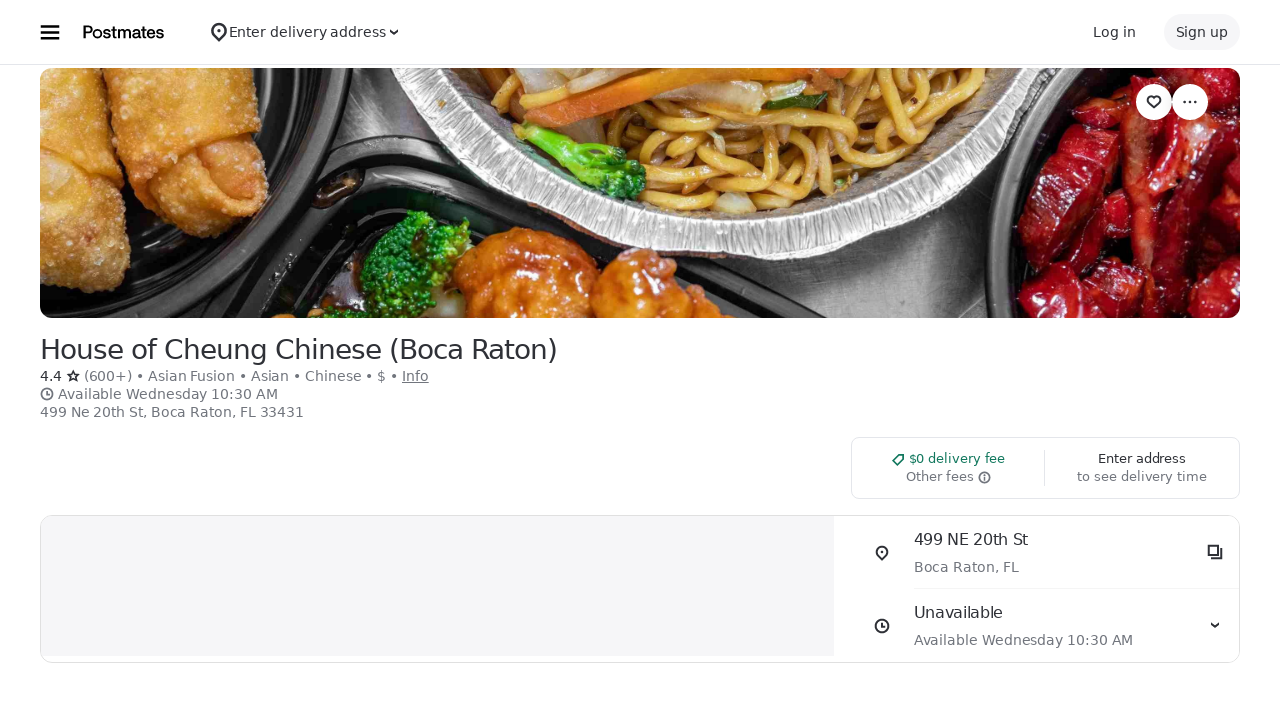

--- FILE ---
content_type: text/html; charset=utf-8
request_url: https://www.google.com/recaptcha/api2/anchor?ar=1&k=6LcP8akUAAAAAMkn2Bo434JdPoTEQpSk2lHODhi0&co=aHR0cHM6Ly9wb3N0bWF0ZXMuY29tOjQ0Mw..&hl=en&v=9TiwnJFHeuIw_s0wSd3fiKfN&size=invisible&anchor-ms=20000&execute-ms=30000&cb=n33itct7ebzq
body_size: 47898
content:
<!DOCTYPE HTML><html dir="ltr" lang="en"><head><meta http-equiv="Content-Type" content="text/html; charset=UTF-8">
<meta http-equiv="X-UA-Compatible" content="IE=edge">
<title>reCAPTCHA</title>
<style type="text/css">
/* cyrillic-ext */
@font-face {
  font-family: 'Roboto';
  font-style: normal;
  font-weight: 400;
  font-stretch: 100%;
  src: url(//fonts.gstatic.com/s/roboto/v48/KFO7CnqEu92Fr1ME7kSn66aGLdTylUAMa3GUBHMdazTgWw.woff2) format('woff2');
  unicode-range: U+0460-052F, U+1C80-1C8A, U+20B4, U+2DE0-2DFF, U+A640-A69F, U+FE2E-FE2F;
}
/* cyrillic */
@font-face {
  font-family: 'Roboto';
  font-style: normal;
  font-weight: 400;
  font-stretch: 100%;
  src: url(//fonts.gstatic.com/s/roboto/v48/KFO7CnqEu92Fr1ME7kSn66aGLdTylUAMa3iUBHMdazTgWw.woff2) format('woff2');
  unicode-range: U+0301, U+0400-045F, U+0490-0491, U+04B0-04B1, U+2116;
}
/* greek-ext */
@font-face {
  font-family: 'Roboto';
  font-style: normal;
  font-weight: 400;
  font-stretch: 100%;
  src: url(//fonts.gstatic.com/s/roboto/v48/KFO7CnqEu92Fr1ME7kSn66aGLdTylUAMa3CUBHMdazTgWw.woff2) format('woff2');
  unicode-range: U+1F00-1FFF;
}
/* greek */
@font-face {
  font-family: 'Roboto';
  font-style: normal;
  font-weight: 400;
  font-stretch: 100%;
  src: url(//fonts.gstatic.com/s/roboto/v48/KFO7CnqEu92Fr1ME7kSn66aGLdTylUAMa3-UBHMdazTgWw.woff2) format('woff2');
  unicode-range: U+0370-0377, U+037A-037F, U+0384-038A, U+038C, U+038E-03A1, U+03A3-03FF;
}
/* math */
@font-face {
  font-family: 'Roboto';
  font-style: normal;
  font-weight: 400;
  font-stretch: 100%;
  src: url(//fonts.gstatic.com/s/roboto/v48/KFO7CnqEu92Fr1ME7kSn66aGLdTylUAMawCUBHMdazTgWw.woff2) format('woff2');
  unicode-range: U+0302-0303, U+0305, U+0307-0308, U+0310, U+0312, U+0315, U+031A, U+0326-0327, U+032C, U+032F-0330, U+0332-0333, U+0338, U+033A, U+0346, U+034D, U+0391-03A1, U+03A3-03A9, U+03B1-03C9, U+03D1, U+03D5-03D6, U+03F0-03F1, U+03F4-03F5, U+2016-2017, U+2034-2038, U+203C, U+2040, U+2043, U+2047, U+2050, U+2057, U+205F, U+2070-2071, U+2074-208E, U+2090-209C, U+20D0-20DC, U+20E1, U+20E5-20EF, U+2100-2112, U+2114-2115, U+2117-2121, U+2123-214F, U+2190, U+2192, U+2194-21AE, U+21B0-21E5, U+21F1-21F2, U+21F4-2211, U+2213-2214, U+2216-22FF, U+2308-230B, U+2310, U+2319, U+231C-2321, U+2336-237A, U+237C, U+2395, U+239B-23B7, U+23D0, U+23DC-23E1, U+2474-2475, U+25AF, U+25B3, U+25B7, U+25BD, U+25C1, U+25CA, U+25CC, U+25FB, U+266D-266F, U+27C0-27FF, U+2900-2AFF, U+2B0E-2B11, U+2B30-2B4C, U+2BFE, U+3030, U+FF5B, U+FF5D, U+1D400-1D7FF, U+1EE00-1EEFF;
}
/* symbols */
@font-face {
  font-family: 'Roboto';
  font-style: normal;
  font-weight: 400;
  font-stretch: 100%;
  src: url(//fonts.gstatic.com/s/roboto/v48/KFO7CnqEu92Fr1ME7kSn66aGLdTylUAMaxKUBHMdazTgWw.woff2) format('woff2');
  unicode-range: U+0001-000C, U+000E-001F, U+007F-009F, U+20DD-20E0, U+20E2-20E4, U+2150-218F, U+2190, U+2192, U+2194-2199, U+21AF, U+21E6-21F0, U+21F3, U+2218-2219, U+2299, U+22C4-22C6, U+2300-243F, U+2440-244A, U+2460-24FF, U+25A0-27BF, U+2800-28FF, U+2921-2922, U+2981, U+29BF, U+29EB, U+2B00-2BFF, U+4DC0-4DFF, U+FFF9-FFFB, U+10140-1018E, U+10190-1019C, U+101A0, U+101D0-101FD, U+102E0-102FB, U+10E60-10E7E, U+1D2C0-1D2D3, U+1D2E0-1D37F, U+1F000-1F0FF, U+1F100-1F1AD, U+1F1E6-1F1FF, U+1F30D-1F30F, U+1F315, U+1F31C, U+1F31E, U+1F320-1F32C, U+1F336, U+1F378, U+1F37D, U+1F382, U+1F393-1F39F, U+1F3A7-1F3A8, U+1F3AC-1F3AF, U+1F3C2, U+1F3C4-1F3C6, U+1F3CA-1F3CE, U+1F3D4-1F3E0, U+1F3ED, U+1F3F1-1F3F3, U+1F3F5-1F3F7, U+1F408, U+1F415, U+1F41F, U+1F426, U+1F43F, U+1F441-1F442, U+1F444, U+1F446-1F449, U+1F44C-1F44E, U+1F453, U+1F46A, U+1F47D, U+1F4A3, U+1F4B0, U+1F4B3, U+1F4B9, U+1F4BB, U+1F4BF, U+1F4C8-1F4CB, U+1F4D6, U+1F4DA, U+1F4DF, U+1F4E3-1F4E6, U+1F4EA-1F4ED, U+1F4F7, U+1F4F9-1F4FB, U+1F4FD-1F4FE, U+1F503, U+1F507-1F50B, U+1F50D, U+1F512-1F513, U+1F53E-1F54A, U+1F54F-1F5FA, U+1F610, U+1F650-1F67F, U+1F687, U+1F68D, U+1F691, U+1F694, U+1F698, U+1F6AD, U+1F6B2, U+1F6B9-1F6BA, U+1F6BC, U+1F6C6-1F6CF, U+1F6D3-1F6D7, U+1F6E0-1F6EA, U+1F6F0-1F6F3, U+1F6F7-1F6FC, U+1F700-1F7FF, U+1F800-1F80B, U+1F810-1F847, U+1F850-1F859, U+1F860-1F887, U+1F890-1F8AD, U+1F8B0-1F8BB, U+1F8C0-1F8C1, U+1F900-1F90B, U+1F93B, U+1F946, U+1F984, U+1F996, U+1F9E9, U+1FA00-1FA6F, U+1FA70-1FA7C, U+1FA80-1FA89, U+1FA8F-1FAC6, U+1FACE-1FADC, U+1FADF-1FAE9, U+1FAF0-1FAF8, U+1FB00-1FBFF;
}
/* vietnamese */
@font-face {
  font-family: 'Roboto';
  font-style: normal;
  font-weight: 400;
  font-stretch: 100%;
  src: url(//fonts.gstatic.com/s/roboto/v48/KFO7CnqEu92Fr1ME7kSn66aGLdTylUAMa3OUBHMdazTgWw.woff2) format('woff2');
  unicode-range: U+0102-0103, U+0110-0111, U+0128-0129, U+0168-0169, U+01A0-01A1, U+01AF-01B0, U+0300-0301, U+0303-0304, U+0308-0309, U+0323, U+0329, U+1EA0-1EF9, U+20AB;
}
/* latin-ext */
@font-face {
  font-family: 'Roboto';
  font-style: normal;
  font-weight: 400;
  font-stretch: 100%;
  src: url(//fonts.gstatic.com/s/roboto/v48/KFO7CnqEu92Fr1ME7kSn66aGLdTylUAMa3KUBHMdazTgWw.woff2) format('woff2');
  unicode-range: U+0100-02BA, U+02BD-02C5, U+02C7-02CC, U+02CE-02D7, U+02DD-02FF, U+0304, U+0308, U+0329, U+1D00-1DBF, U+1E00-1E9F, U+1EF2-1EFF, U+2020, U+20A0-20AB, U+20AD-20C0, U+2113, U+2C60-2C7F, U+A720-A7FF;
}
/* latin */
@font-face {
  font-family: 'Roboto';
  font-style: normal;
  font-weight: 400;
  font-stretch: 100%;
  src: url(//fonts.gstatic.com/s/roboto/v48/KFO7CnqEu92Fr1ME7kSn66aGLdTylUAMa3yUBHMdazQ.woff2) format('woff2');
  unicode-range: U+0000-00FF, U+0131, U+0152-0153, U+02BB-02BC, U+02C6, U+02DA, U+02DC, U+0304, U+0308, U+0329, U+2000-206F, U+20AC, U+2122, U+2191, U+2193, U+2212, U+2215, U+FEFF, U+FFFD;
}
/* cyrillic-ext */
@font-face {
  font-family: 'Roboto';
  font-style: normal;
  font-weight: 500;
  font-stretch: 100%;
  src: url(//fonts.gstatic.com/s/roboto/v48/KFO7CnqEu92Fr1ME7kSn66aGLdTylUAMa3GUBHMdazTgWw.woff2) format('woff2');
  unicode-range: U+0460-052F, U+1C80-1C8A, U+20B4, U+2DE0-2DFF, U+A640-A69F, U+FE2E-FE2F;
}
/* cyrillic */
@font-face {
  font-family: 'Roboto';
  font-style: normal;
  font-weight: 500;
  font-stretch: 100%;
  src: url(//fonts.gstatic.com/s/roboto/v48/KFO7CnqEu92Fr1ME7kSn66aGLdTylUAMa3iUBHMdazTgWw.woff2) format('woff2');
  unicode-range: U+0301, U+0400-045F, U+0490-0491, U+04B0-04B1, U+2116;
}
/* greek-ext */
@font-face {
  font-family: 'Roboto';
  font-style: normal;
  font-weight: 500;
  font-stretch: 100%;
  src: url(//fonts.gstatic.com/s/roboto/v48/KFO7CnqEu92Fr1ME7kSn66aGLdTylUAMa3CUBHMdazTgWw.woff2) format('woff2');
  unicode-range: U+1F00-1FFF;
}
/* greek */
@font-face {
  font-family: 'Roboto';
  font-style: normal;
  font-weight: 500;
  font-stretch: 100%;
  src: url(//fonts.gstatic.com/s/roboto/v48/KFO7CnqEu92Fr1ME7kSn66aGLdTylUAMa3-UBHMdazTgWw.woff2) format('woff2');
  unicode-range: U+0370-0377, U+037A-037F, U+0384-038A, U+038C, U+038E-03A1, U+03A3-03FF;
}
/* math */
@font-face {
  font-family: 'Roboto';
  font-style: normal;
  font-weight: 500;
  font-stretch: 100%;
  src: url(//fonts.gstatic.com/s/roboto/v48/KFO7CnqEu92Fr1ME7kSn66aGLdTylUAMawCUBHMdazTgWw.woff2) format('woff2');
  unicode-range: U+0302-0303, U+0305, U+0307-0308, U+0310, U+0312, U+0315, U+031A, U+0326-0327, U+032C, U+032F-0330, U+0332-0333, U+0338, U+033A, U+0346, U+034D, U+0391-03A1, U+03A3-03A9, U+03B1-03C9, U+03D1, U+03D5-03D6, U+03F0-03F1, U+03F4-03F5, U+2016-2017, U+2034-2038, U+203C, U+2040, U+2043, U+2047, U+2050, U+2057, U+205F, U+2070-2071, U+2074-208E, U+2090-209C, U+20D0-20DC, U+20E1, U+20E5-20EF, U+2100-2112, U+2114-2115, U+2117-2121, U+2123-214F, U+2190, U+2192, U+2194-21AE, U+21B0-21E5, U+21F1-21F2, U+21F4-2211, U+2213-2214, U+2216-22FF, U+2308-230B, U+2310, U+2319, U+231C-2321, U+2336-237A, U+237C, U+2395, U+239B-23B7, U+23D0, U+23DC-23E1, U+2474-2475, U+25AF, U+25B3, U+25B7, U+25BD, U+25C1, U+25CA, U+25CC, U+25FB, U+266D-266F, U+27C0-27FF, U+2900-2AFF, U+2B0E-2B11, U+2B30-2B4C, U+2BFE, U+3030, U+FF5B, U+FF5D, U+1D400-1D7FF, U+1EE00-1EEFF;
}
/* symbols */
@font-face {
  font-family: 'Roboto';
  font-style: normal;
  font-weight: 500;
  font-stretch: 100%;
  src: url(//fonts.gstatic.com/s/roboto/v48/KFO7CnqEu92Fr1ME7kSn66aGLdTylUAMaxKUBHMdazTgWw.woff2) format('woff2');
  unicode-range: U+0001-000C, U+000E-001F, U+007F-009F, U+20DD-20E0, U+20E2-20E4, U+2150-218F, U+2190, U+2192, U+2194-2199, U+21AF, U+21E6-21F0, U+21F3, U+2218-2219, U+2299, U+22C4-22C6, U+2300-243F, U+2440-244A, U+2460-24FF, U+25A0-27BF, U+2800-28FF, U+2921-2922, U+2981, U+29BF, U+29EB, U+2B00-2BFF, U+4DC0-4DFF, U+FFF9-FFFB, U+10140-1018E, U+10190-1019C, U+101A0, U+101D0-101FD, U+102E0-102FB, U+10E60-10E7E, U+1D2C0-1D2D3, U+1D2E0-1D37F, U+1F000-1F0FF, U+1F100-1F1AD, U+1F1E6-1F1FF, U+1F30D-1F30F, U+1F315, U+1F31C, U+1F31E, U+1F320-1F32C, U+1F336, U+1F378, U+1F37D, U+1F382, U+1F393-1F39F, U+1F3A7-1F3A8, U+1F3AC-1F3AF, U+1F3C2, U+1F3C4-1F3C6, U+1F3CA-1F3CE, U+1F3D4-1F3E0, U+1F3ED, U+1F3F1-1F3F3, U+1F3F5-1F3F7, U+1F408, U+1F415, U+1F41F, U+1F426, U+1F43F, U+1F441-1F442, U+1F444, U+1F446-1F449, U+1F44C-1F44E, U+1F453, U+1F46A, U+1F47D, U+1F4A3, U+1F4B0, U+1F4B3, U+1F4B9, U+1F4BB, U+1F4BF, U+1F4C8-1F4CB, U+1F4D6, U+1F4DA, U+1F4DF, U+1F4E3-1F4E6, U+1F4EA-1F4ED, U+1F4F7, U+1F4F9-1F4FB, U+1F4FD-1F4FE, U+1F503, U+1F507-1F50B, U+1F50D, U+1F512-1F513, U+1F53E-1F54A, U+1F54F-1F5FA, U+1F610, U+1F650-1F67F, U+1F687, U+1F68D, U+1F691, U+1F694, U+1F698, U+1F6AD, U+1F6B2, U+1F6B9-1F6BA, U+1F6BC, U+1F6C6-1F6CF, U+1F6D3-1F6D7, U+1F6E0-1F6EA, U+1F6F0-1F6F3, U+1F6F7-1F6FC, U+1F700-1F7FF, U+1F800-1F80B, U+1F810-1F847, U+1F850-1F859, U+1F860-1F887, U+1F890-1F8AD, U+1F8B0-1F8BB, U+1F8C0-1F8C1, U+1F900-1F90B, U+1F93B, U+1F946, U+1F984, U+1F996, U+1F9E9, U+1FA00-1FA6F, U+1FA70-1FA7C, U+1FA80-1FA89, U+1FA8F-1FAC6, U+1FACE-1FADC, U+1FADF-1FAE9, U+1FAF0-1FAF8, U+1FB00-1FBFF;
}
/* vietnamese */
@font-face {
  font-family: 'Roboto';
  font-style: normal;
  font-weight: 500;
  font-stretch: 100%;
  src: url(//fonts.gstatic.com/s/roboto/v48/KFO7CnqEu92Fr1ME7kSn66aGLdTylUAMa3OUBHMdazTgWw.woff2) format('woff2');
  unicode-range: U+0102-0103, U+0110-0111, U+0128-0129, U+0168-0169, U+01A0-01A1, U+01AF-01B0, U+0300-0301, U+0303-0304, U+0308-0309, U+0323, U+0329, U+1EA0-1EF9, U+20AB;
}
/* latin-ext */
@font-face {
  font-family: 'Roboto';
  font-style: normal;
  font-weight: 500;
  font-stretch: 100%;
  src: url(//fonts.gstatic.com/s/roboto/v48/KFO7CnqEu92Fr1ME7kSn66aGLdTylUAMa3KUBHMdazTgWw.woff2) format('woff2');
  unicode-range: U+0100-02BA, U+02BD-02C5, U+02C7-02CC, U+02CE-02D7, U+02DD-02FF, U+0304, U+0308, U+0329, U+1D00-1DBF, U+1E00-1E9F, U+1EF2-1EFF, U+2020, U+20A0-20AB, U+20AD-20C0, U+2113, U+2C60-2C7F, U+A720-A7FF;
}
/* latin */
@font-face {
  font-family: 'Roboto';
  font-style: normal;
  font-weight: 500;
  font-stretch: 100%;
  src: url(//fonts.gstatic.com/s/roboto/v48/KFO7CnqEu92Fr1ME7kSn66aGLdTylUAMa3yUBHMdazQ.woff2) format('woff2');
  unicode-range: U+0000-00FF, U+0131, U+0152-0153, U+02BB-02BC, U+02C6, U+02DA, U+02DC, U+0304, U+0308, U+0329, U+2000-206F, U+20AC, U+2122, U+2191, U+2193, U+2212, U+2215, U+FEFF, U+FFFD;
}
/* cyrillic-ext */
@font-face {
  font-family: 'Roboto';
  font-style: normal;
  font-weight: 900;
  font-stretch: 100%;
  src: url(//fonts.gstatic.com/s/roboto/v48/KFO7CnqEu92Fr1ME7kSn66aGLdTylUAMa3GUBHMdazTgWw.woff2) format('woff2');
  unicode-range: U+0460-052F, U+1C80-1C8A, U+20B4, U+2DE0-2DFF, U+A640-A69F, U+FE2E-FE2F;
}
/* cyrillic */
@font-face {
  font-family: 'Roboto';
  font-style: normal;
  font-weight: 900;
  font-stretch: 100%;
  src: url(//fonts.gstatic.com/s/roboto/v48/KFO7CnqEu92Fr1ME7kSn66aGLdTylUAMa3iUBHMdazTgWw.woff2) format('woff2');
  unicode-range: U+0301, U+0400-045F, U+0490-0491, U+04B0-04B1, U+2116;
}
/* greek-ext */
@font-face {
  font-family: 'Roboto';
  font-style: normal;
  font-weight: 900;
  font-stretch: 100%;
  src: url(//fonts.gstatic.com/s/roboto/v48/KFO7CnqEu92Fr1ME7kSn66aGLdTylUAMa3CUBHMdazTgWw.woff2) format('woff2');
  unicode-range: U+1F00-1FFF;
}
/* greek */
@font-face {
  font-family: 'Roboto';
  font-style: normal;
  font-weight: 900;
  font-stretch: 100%;
  src: url(//fonts.gstatic.com/s/roboto/v48/KFO7CnqEu92Fr1ME7kSn66aGLdTylUAMa3-UBHMdazTgWw.woff2) format('woff2');
  unicode-range: U+0370-0377, U+037A-037F, U+0384-038A, U+038C, U+038E-03A1, U+03A3-03FF;
}
/* math */
@font-face {
  font-family: 'Roboto';
  font-style: normal;
  font-weight: 900;
  font-stretch: 100%;
  src: url(//fonts.gstatic.com/s/roboto/v48/KFO7CnqEu92Fr1ME7kSn66aGLdTylUAMawCUBHMdazTgWw.woff2) format('woff2');
  unicode-range: U+0302-0303, U+0305, U+0307-0308, U+0310, U+0312, U+0315, U+031A, U+0326-0327, U+032C, U+032F-0330, U+0332-0333, U+0338, U+033A, U+0346, U+034D, U+0391-03A1, U+03A3-03A9, U+03B1-03C9, U+03D1, U+03D5-03D6, U+03F0-03F1, U+03F4-03F5, U+2016-2017, U+2034-2038, U+203C, U+2040, U+2043, U+2047, U+2050, U+2057, U+205F, U+2070-2071, U+2074-208E, U+2090-209C, U+20D0-20DC, U+20E1, U+20E5-20EF, U+2100-2112, U+2114-2115, U+2117-2121, U+2123-214F, U+2190, U+2192, U+2194-21AE, U+21B0-21E5, U+21F1-21F2, U+21F4-2211, U+2213-2214, U+2216-22FF, U+2308-230B, U+2310, U+2319, U+231C-2321, U+2336-237A, U+237C, U+2395, U+239B-23B7, U+23D0, U+23DC-23E1, U+2474-2475, U+25AF, U+25B3, U+25B7, U+25BD, U+25C1, U+25CA, U+25CC, U+25FB, U+266D-266F, U+27C0-27FF, U+2900-2AFF, U+2B0E-2B11, U+2B30-2B4C, U+2BFE, U+3030, U+FF5B, U+FF5D, U+1D400-1D7FF, U+1EE00-1EEFF;
}
/* symbols */
@font-face {
  font-family: 'Roboto';
  font-style: normal;
  font-weight: 900;
  font-stretch: 100%;
  src: url(//fonts.gstatic.com/s/roboto/v48/KFO7CnqEu92Fr1ME7kSn66aGLdTylUAMaxKUBHMdazTgWw.woff2) format('woff2');
  unicode-range: U+0001-000C, U+000E-001F, U+007F-009F, U+20DD-20E0, U+20E2-20E4, U+2150-218F, U+2190, U+2192, U+2194-2199, U+21AF, U+21E6-21F0, U+21F3, U+2218-2219, U+2299, U+22C4-22C6, U+2300-243F, U+2440-244A, U+2460-24FF, U+25A0-27BF, U+2800-28FF, U+2921-2922, U+2981, U+29BF, U+29EB, U+2B00-2BFF, U+4DC0-4DFF, U+FFF9-FFFB, U+10140-1018E, U+10190-1019C, U+101A0, U+101D0-101FD, U+102E0-102FB, U+10E60-10E7E, U+1D2C0-1D2D3, U+1D2E0-1D37F, U+1F000-1F0FF, U+1F100-1F1AD, U+1F1E6-1F1FF, U+1F30D-1F30F, U+1F315, U+1F31C, U+1F31E, U+1F320-1F32C, U+1F336, U+1F378, U+1F37D, U+1F382, U+1F393-1F39F, U+1F3A7-1F3A8, U+1F3AC-1F3AF, U+1F3C2, U+1F3C4-1F3C6, U+1F3CA-1F3CE, U+1F3D4-1F3E0, U+1F3ED, U+1F3F1-1F3F3, U+1F3F5-1F3F7, U+1F408, U+1F415, U+1F41F, U+1F426, U+1F43F, U+1F441-1F442, U+1F444, U+1F446-1F449, U+1F44C-1F44E, U+1F453, U+1F46A, U+1F47D, U+1F4A3, U+1F4B0, U+1F4B3, U+1F4B9, U+1F4BB, U+1F4BF, U+1F4C8-1F4CB, U+1F4D6, U+1F4DA, U+1F4DF, U+1F4E3-1F4E6, U+1F4EA-1F4ED, U+1F4F7, U+1F4F9-1F4FB, U+1F4FD-1F4FE, U+1F503, U+1F507-1F50B, U+1F50D, U+1F512-1F513, U+1F53E-1F54A, U+1F54F-1F5FA, U+1F610, U+1F650-1F67F, U+1F687, U+1F68D, U+1F691, U+1F694, U+1F698, U+1F6AD, U+1F6B2, U+1F6B9-1F6BA, U+1F6BC, U+1F6C6-1F6CF, U+1F6D3-1F6D7, U+1F6E0-1F6EA, U+1F6F0-1F6F3, U+1F6F7-1F6FC, U+1F700-1F7FF, U+1F800-1F80B, U+1F810-1F847, U+1F850-1F859, U+1F860-1F887, U+1F890-1F8AD, U+1F8B0-1F8BB, U+1F8C0-1F8C1, U+1F900-1F90B, U+1F93B, U+1F946, U+1F984, U+1F996, U+1F9E9, U+1FA00-1FA6F, U+1FA70-1FA7C, U+1FA80-1FA89, U+1FA8F-1FAC6, U+1FACE-1FADC, U+1FADF-1FAE9, U+1FAF0-1FAF8, U+1FB00-1FBFF;
}
/* vietnamese */
@font-face {
  font-family: 'Roboto';
  font-style: normal;
  font-weight: 900;
  font-stretch: 100%;
  src: url(//fonts.gstatic.com/s/roboto/v48/KFO7CnqEu92Fr1ME7kSn66aGLdTylUAMa3OUBHMdazTgWw.woff2) format('woff2');
  unicode-range: U+0102-0103, U+0110-0111, U+0128-0129, U+0168-0169, U+01A0-01A1, U+01AF-01B0, U+0300-0301, U+0303-0304, U+0308-0309, U+0323, U+0329, U+1EA0-1EF9, U+20AB;
}
/* latin-ext */
@font-face {
  font-family: 'Roboto';
  font-style: normal;
  font-weight: 900;
  font-stretch: 100%;
  src: url(//fonts.gstatic.com/s/roboto/v48/KFO7CnqEu92Fr1ME7kSn66aGLdTylUAMa3KUBHMdazTgWw.woff2) format('woff2');
  unicode-range: U+0100-02BA, U+02BD-02C5, U+02C7-02CC, U+02CE-02D7, U+02DD-02FF, U+0304, U+0308, U+0329, U+1D00-1DBF, U+1E00-1E9F, U+1EF2-1EFF, U+2020, U+20A0-20AB, U+20AD-20C0, U+2113, U+2C60-2C7F, U+A720-A7FF;
}
/* latin */
@font-face {
  font-family: 'Roboto';
  font-style: normal;
  font-weight: 900;
  font-stretch: 100%;
  src: url(//fonts.gstatic.com/s/roboto/v48/KFO7CnqEu92Fr1ME7kSn66aGLdTylUAMa3yUBHMdazQ.woff2) format('woff2');
  unicode-range: U+0000-00FF, U+0131, U+0152-0153, U+02BB-02BC, U+02C6, U+02DA, U+02DC, U+0304, U+0308, U+0329, U+2000-206F, U+20AC, U+2122, U+2191, U+2193, U+2212, U+2215, U+FEFF, U+FFFD;
}

</style>
<link rel="stylesheet" type="text/css" href="https://www.gstatic.com/recaptcha/releases/9TiwnJFHeuIw_s0wSd3fiKfN/styles__ltr.css">
<script nonce="wVAbcbzRqW33MjoTVIep4A" type="text/javascript">window['__recaptcha_api'] = 'https://www.google.com/recaptcha/api2/';</script>
<script type="text/javascript" src="https://www.gstatic.com/recaptcha/releases/9TiwnJFHeuIw_s0wSd3fiKfN/recaptcha__en.js" nonce="wVAbcbzRqW33MjoTVIep4A">
      
    </script></head>
<body><div id="rc-anchor-alert" class="rc-anchor-alert"></div>
<input type="hidden" id="recaptcha-token" value="[base64]">
<script type="text/javascript" nonce="wVAbcbzRqW33MjoTVIep4A">
      recaptcha.anchor.Main.init("[\x22ainput\x22,[\x22bgdata\x22,\x22\x22,\[base64]/[base64]/bmV3IFpbdF0obVswXSk6Sz09Mj9uZXcgWlt0XShtWzBdLG1bMV0pOks9PTM/bmV3IFpbdF0obVswXSxtWzFdLG1bMl0pOks9PTQ/[base64]/[base64]/[base64]/[base64]/[base64]/[base64]/[base64]/[base64]/[base64]/[base64]/[base64]/[base64]/[base64]/[base64]\\u003d\\u003d\x22,\[base64]\\u003d\x22,\x22KhAYw43Cm0/DusKzw53Cq8KhVhoFw65Nw4JzZnIww4fDnjjCl8KDLF7CgxnCk0vCpsKdA1ktP2gTwqvCtcOrOsKdwo/CjsKMJcKrY8OKdCbCr8ODBHHCo8OAMxdxw70jTjA4wpZLwpAKAsOLwokew6vClMOKwpIEKlPCpGV9CX7Dt3HDusKHw7LDt8OSIMOrwqTDtVhBw4xTS8Kgw7Nud07CuMKDVsKDwqc/[base64]/[base64]/Cg3kzGcKEd8KHRjbCoFU6KMKFwqrDo8OfDiMkM13CpEjCoGbCiUQqK8OydcORR2fCinrDuS/DqG/DiMOkRcOMwrLCs8O2woFoMB/Dq8OCAMOLwo/Co8K/G8KLVSZ1TFDDv8ONAcOvCloWw6xzw5PDgSo6w4TDiMKuwr0Bw4QwWl0NHgxpwoRxwpnCinsrTcKMw6TCvSI0IhrDjhJBEMKAZcOtbzXDqMOYwoAcD8KxPiF5w4Ujw5/DrsOUFTfDuGPDncKDKkwQw7DCt8KBw4vCn8OYwpHCr3ExwqHCmxXCpMOJBHZheTkEwrXCrcO0w4bCusK2w5E7SCpjWXUIwoPCm27DuErCqMOaw7/[base64]/RMOsUjVYw6Bhw4x6dws6TcOgUy1FcMK2E3DDkEvCi8KEw5pPwqvCm8Ktw6XCuMKEfVh0wqBseMKpRGHChMKnw6Y0YjNQwrHCjmzDhQAyA8O4wql5wqlBa8KgQcKmw4TDn2gHXDl8eEDDv3rCgljCkcO/wrXDgsKiQMOhPU1mwqvDqh0MOcKSw6bCuHwsdB/Cvgp8wodbIMKOLm3DssO3C8KaRx1LYjsrBcOcPxvCpcOAw58/PVUQwqXCj1NqwrbDmsOnEiBQdh94w7VHwoDCrMOuw6TCoDfDs8OnJsOFwpnCpiXCjy7CszV1WMODZjLDq8KbR8O+wqJNwpLCvj/CsMKLwr1lwqd7w73CiiZMfcKKKkU6wph7w7ElworChSQBa8K4w4xtw63DosOmwobCkH0TOUPDscKiwp8Ow4TCoxRKRsOVA8KbwoZ1w4okOSLDq8OJwovDpCNBwoXDgUQdw7DCkEUEw6LCmndXwqY4aQjClRnCmMKDwrHDn8KRwrh1woTCtMOcbQbDsMKzScOkwow/woBywp7CjSVVwrgiwrrCriV2w7XCpsKqwqNrXzzDmHQLw6/Cph7DgFrCucOQHsODVcKcwozCs8KqwqbCi8KOGMKEw4rDrMKpw7Q0w6FVRV8XZk1pU8OafXrDo8O+U8O7w5B2CVBUwoFrV8OwI8KqOsOzw7ULw5poMsO/wpkhEsKKw4Y4w7ttXsK1esOVH8OIPTlxwrXCiV3Du8K+wpnDlMKMEcKJXHAfHl5rdkJUw7A6Wl/CksOFwoU9fAIqw4hxAnzCkcO9w7HDoWXDk8O7JsO2LMKCwqgSfMKWDiYOSlQnVjrDnArDk8KoWcKnw6/DrsKbUBfCg8KWQAvDk8KjKiQrBcK1YcKiw7nDuzXDm8Kzw6nDoMO7w4/DrGJJCxk7wr8GejHDtsK0w6Mdw7IJw5wywrTDq8KICi8Pw7Fbw47Ch17DgsOlFMOhJMOqwoDDrsKgVXIQwqEzaFwNDMKtw5vCkTXDu8K/woUbfcKqIxw/[base64]/DhMOTw758FsO2RMOIQ8K2JsK7wqJgwokuw4vCpGcnwqHDqlFdwr3CjDFDw5TDoEVXT1ZDT8KNw7k+PMKEC8O4QMOgL8OGDnEjwoJMGjPDqMODwpbDo0vCm3dBw51xPcOdIMK8wpfDmkZtZsO/w7bCmT5qw7LCqcOmwpR/w6PCs8KzMDnCrMOzT1wIw5TCn8OEw48Rw4t3wozDhw5gw57DmVx+w7rCi8OLOsK/wrkqW8Kew6lew7A6w7zDkMO/[base64]/[base64]/ClkHClMOnw77Dli0bw5DCiMO5DnPDhMK7QcOpf8O9wobDkjXCugBySmzCg0EhwrnClgJvJsKuOsKASHfDlRHCt3pMFsOAH8OnwrDCo24yw5TCncKRw4tSfy/[base64]/CiWUrwqFcOcKPUkbCqXjDocOFZCrCj1Eow7RxVMK4V8KoelFianfCuXXCuMKhEkrClEvCuFVbE8O3w4o2w6fDjMKIViY4JCgoRMO7w5jCssKUwqnDhFxzwqNgb2nDiMO6DmXCmMOgwqsKC8OfwrrCkD4IdsKDI3/DuQPCsMKBfBBPwqlhQnDCrgwSwrXCpAbCgR1tw51ww5XDqXgDEMOSXMKtw5cmwocVw5MtwprDjcKtwqvCnz3DrcOwQRHCrsOXFMKtW2zDrgoKwqQOOMKLw6/CkMOyw4FIwo1MwqAMQzLCtDjCpRVQw7bDg8OXN8K8DEMswrp5wrzCjsKUwr3Cg8K4w47CtsKcwqNUw6YSATUpwpAwS8KTw5fCsyxoLDQmasOEwrrDpcKBNwfDlHrDrCs/MsOSw7XDuMKsw4zCqUkXw5vCmMOeb8ORwpU1CBTCssOeZCcZw5PDpk7DtB51w5g4IWceb13Dvj7CjsKYBFbDm8K5wodTUcOCwq/ChsO2w4TCk8Oiwr7Cg3bDgAPDlMOman/CoMOFSAbDmMO8wojCkUvDgsKhHnLCtMKwbcK0wpPCjQfDolpaw6khAGHCj8O8HcK/UMO6UcOmc8K6woEzXwLCpx/Cn8KxGsKUw4XDng3ClzYWw6DCksOhwp/Cp8K4GSnCusOvwqc8JRvCpcKeA092aH/DlsKfYD48SsKRAsKybMKrw6LChMOXS8OVZcO3wrh7CmPCncOfw4zCrsOMw6dXwobCjT9iH8O1ByzCmMOXWSZFwrJUw6ZOH8KwwqIEw7F9w5DCoh3DmsOib8KOwqIKwrhzwrrDvywMw6LDsEbCpcOCw4Vrcidtw7zDsmJCwrhXY8Omw43Ci1Jkw5/DvsKDAcKKBDzCpxnCtnhow5kowoo7EsOtX2BEwrnCl8OMwq/DqsO/[base64]/Ds2HCtT/CqcOTX8OyTMO0w4oJw7rDtBPCqMOewrvCgMODXk9wwqofworDmMKDw5d9MWk5W8KhbCjCvcO7I3DDvcKiDsKcZlXDgC0MH8Kmw6TDgHPDjcOuUDoswrssw5Q8wpJSXlM/wqtYw7zDpldFGMO3bsK6wr9lThwcOEnCgT84wp3DtlDDtsKMaF7DncOUMcOBw7/[base64]/wqfCh2Biw5zDvcKeOAQaworCiAfDmSXDhMORwo/CvH4+woFNwrrCqsKKPMKERsKIWEBZeCozdcOHwqIawqtYQXQPX8Oqd3EROEHDozhfesOpLDMFCMK1J3rCkWjDmUc2w4ltw77CnMO/w6ttwqDDrhpQBAxUw4/CuMOvw5/DuE3DlinDq8Ovwqdlw4XCmhlNwqnCoQDCrcKFw5zDkBwNwpsow59Iw6bDmwPDlVHDjn/[base64]/DqcKuMsOtwrTCqTd7w4LCk3lkwrBKwpHDmALDscOMwpAFJsKIwp3DuMOhw5HCt8KzwqZmIF/DnB5Me8Ocwp3ClcKBw53DqMKqw7jCj8KbB8OiZFTCscO2woQzEwlILsOnBl3CoMOGwpLCi8O8XsK9wpXDsjLDq8OMwoDCgxRww6DClsKAO8OQLsO7Y3trDsKqYyVTKybCpUkqw4VyGix2JcOJw6nDqlPDuQPDvcK+HcOUXsO/[base64]/CqQ3CkBDDkAl8EkVKPyAOwoh2w6vCt8OTwqXCu8KzYMK/w7sowqkNwpESwrTDkMOtw4/[base64]/KixZbsKdwoXCvMO6TcOmJsKpw4/CtsKge8OcEMK/wpA3wpIgw53Co8KTwrpiwpZ0wo/ChsKVPcKub8KndQ7CkcKdw7AnJXHCjMO0Q3XDhxvCtlzCo1FSLCnCp1fDhW1UeUNdZcKfccONw6leAUfCnTR5D8KAUDl/wqQewrTDjcKmKcKbworDtMOcw7ZSw74ZIMKcD3LDkMKcTsOjw7rCnDzCo8OAwpY8KsOyKDTCqMKrCmh8V8OKw4rCn1LDvcOFRx0uw4DCuW7DrsOQw7/DvsOpb1XDkcKpwpzDv23Cvn9fw6zDucKBw7kZw5csw6rChcKOwrbDq1/DncKTwp7Cj2F7wrU5w7glw5vDhMOfY8KHw7cAcsOcd8KaWAzCnMK+woEhw5/Csx3CqDVtWDPCnD0lwobDqD0YbQ/CtTXCosKJaMKOwpVQTEDDgsK1Hng4w6LCg8Kuw4HCnMKUdsO2w45aaxjCh8OpdVUEw5jCvBzCo8Kjw7rDjWLDqV/DgMK2cGoxLcOIw48eVFXDq8Kkw7QDQ3rDtMKcVcKVHC4QFsOhTBlkHMK/ScKuAXwkMcKow5rDusKzLsKGUlMgw6TCh2cAw4LDl3HDhcKCw41rCQLCq8OwY8KdHsOiUsK9PRlew5UZw6vCux3DhsOGGy/[base64]/CpcO8bsOYw4XCtA43VjvChlfDhBTCpMOFwoRIwpMpwpE9McKMwrBQw7Z8FmrCqcOwwr7CqcOCw53DkcKBwoHDhXbCp8KJw7VVwqgWw53DlwjCix/[base64]/CnwZLwqXDu8KPd8OJw4tyw6TCg8KuOHQ0RcO7w6nCsMO7QsOUdAvDjEsjMsKLw4/Cih9gw7gzwqUuA0rDk8O0cT/Dg1h0VsO5w6IINUzCvWbCm8Kyw7fDkkvDr8Oyw4RNwqrDlQl3HmkZI3Zlw50lwrXCmx/CkxzDgU58w6pGA0QxFi7DsMOfL8OCw4ANBAdVOyPDncK6YHhGQAsGfcOSSsKidCo+d1PCssOJccKQKQVVfQpwfAkaw7fDtxllK8KTwq3CrCXCoiJFwoUtw7QOAGcIw7vDhnLCk1DCmsKBw5JDwo48OMObw5EFwq/CpMKhEEbDgcOXYsK+LsKjw4zDiMOowonCpxjDtS8pHhrChRtRKXvCl8K6w5cUwrfDisKjw4DCmlMqwrApCUPDhxM7woTDjRLDoGxdwpbDg3XDllrChMKQw4QnXMODE8Kxw5XDtsKOUW0ew7rDk8ODMws6XcO1SzPDhRIKw7/Dp29AQ8ONwqUWPC3DmmZDwojDkMOWw4wMw61owozDhMKjwrsOFRbCsARvw41ywoHDu8KIfcK7w73ChcKvVgIsw7IIIMO9BjLDgzcqV1TCncKdeHvDsMKxw5DDhhBewpzCq8ORwpoHw4rCgsOfw5LCvMKGcMKaYlVKaMOpwrktZ0TCu8OvwrXCv0nDusO2w5/Cr8ONbmNNITrCvz3ChsKvNgrDqGfDoibDtsOzw7R8w4Jcw7vCk8KSwrLDnMKhWkjDrcKVwoJBWV8VwpU6Z8OiK8K2e8Kjw4hpw6nCh8OQw7RMScKGwqjDti8Pw4nDlsOOeMOqwrAvZsOsQcKqLcOMasO5w7zDvn/DgsKCDsOEfETDsFzDg0p1w5pdw6rDiy/ClSvDocOMccO3QUjDo8ObLMK8asO+DQfCpsOdwrDDs3N2XMKiI8KYw5PCgyXDu8OGw47ChcKFa8O8w6/CqMOWwrLDuUkWQ8KyccK3WiUfTMOkchnDqD7Dl8KuesKWYsKRwp/CksK9ABbCkMKzwp7CmDhiw5HDrk0tZMOPQTxrw4vDshHDgcKXwqbCv8OKw497GMKewrHDvsO1L8O3w7wIw4HDo8OJwrPCmcKuTQJkwo8zdHzDmAPCg3rDkWPDlh/[base64]/w6NVCcKGO1TCoVPCmyV2w7DCpcKnG8KoekdywpFNwr/[base64]/wo9Ew6jDjMOGwqHCvsOkw43CtMK2SWTCpAdZZsKZGQ91Y8OeHMKSwr3DgMKpTyfCtjTDszPChDVnw49Tw7c/fsOLwqrDgzsJMn4/w4AkHH9CwozCpGlww5Qvw5kqwqBwPsKde0gqw4jDi1fCjMKJwrzCr8Ofw5BJfhHDtV4Zw5bDpsKowrcVw5kLwqrDgTjDjE/Cn8KnfsKhwqpOaDZyJMOCPsK2MyhlICBoJsO8ScODfMO5woZ6FF4two/CucOTDMOPMcK9woHDrsKAw4TCk2vDtHgeUcOxX8KhY8OYVMKEAcKVw6AowqdcwpvDg8K2RjdLXsKCw5rCo3bDiFhxZcKUEiAhB0zDnWlHHEvDtx3DosOMw4/[base64]/[base64]/[base64]/CqsKhwqN9w4pOw4vDhmojD33CkcOOZsOUw5Viw4LDpivCiVBaw5Jhw4DCtBPCmCpVJcK4ACHDi8KRWVfDjQcnBMKzwpLDicKyeMKmJzY6w6FIO8K/w7/ChMKyw5bCvcKodTIWwpjCpSNbJcKTw67CmCcXNGvDiMOVwq4/w4/[base64]/CngFcwqnDqgZfecO1CB1Ywq3DsMK7w47DuDdaI8OfHcOMwod9Q8OEdFpGwpI/d8OwwodJw7Y1w53CkGwHwqnDgcKKw5jCs8OWCHhzAcORFkrDq23DvFpbwqrCoMO0wrDDihDCl8KLeDPDrMK7wonCjMKpYDfCgnDCo3Mmw7jDksKvIcOURcKnw5pPw4jDtMOswqEQw4bCrMKaw7HCkDzDpWpPfcO1wqs8DVzCqMKpw6LCqcOpwpTCh3PCs8Oxw7/CvRXDi8KNw6vCpcKfw651UyNlLcKBwpJCwo4+DMOkCzkYScKtLjLDncKocMORw4bCgRXCpRpkXXp9wqTCjh4AR3HClsKcbTzDtsO6wop8f0XDuT/[base64]/Q8OxXsOxwpTDmRUzwpvDv0xlw77DnsOgwotCwonDrGvCny3DqMKoT8OVOMOQw7YWwqd0wrLCqsKoTnZUWmfCo8K5w5hiw7PCrT8yw6dZasKYwrDDjMKtHsKjw7TDksKew5IOw7xtPhVLwp4bPy3CtEnDtcORPX/Ct1LDijNBDcOzwoPDpHwvw5LCmsO6DwxUw5vDiMKdYcKLA3LDsCHCqjg0wqVrVBvDmMOjw6c5XHLCti/CocODaETDqcOlG0RRI8K1LjJNwpvDo8KDZksKw5ZxdTgyw4wsDy7DjMOQwp0cNMKYw4HCtcOeUwDDlcK4wrDDtQnDssKkw4Yjw65NK1LCt8OoEsOkWmnCjcK3ET/Cn8O5woYqdhQZwrcDL0oqbsOawqkiw5nCv8OxwqZvUxvDnFNEwqsLw58Ew41aw6gbw4zDv8O+woU8asOQKCDDhsOrwplgwp/DmUvDgsO4w6IAFkB3w6DCn8Kew6ZNABBRw6zCgWLCpcOwdcKdwrjColxQw5ZNw74bwr3CrcKyw6Z5dlDDk2zDoQHCm8OTS8KdwoUjw6jDnMOODCnChE/[base64]/[base64]/woTCnW3DgV7CgyFmwozCq2DDm1fCmQnDi8O/w6sJw6VSJzHDgcK1wqYGw6YHOsKqw7jDg8Oswq3Dpw0ewoPDicK4LMOcw6rDl8OKw6gcw6PCt8K6w44kwofCjcO5w4VSw4zCmUYzwpTDicKXw4QjwoE4w6kjcMOMPwPCinvDrsKnwps7wrTDl8OscG3DpcKgw7PCsBN8O8Kow79fwpbCqsKIWcKxPT/CuyDCiF3Dn0U9QMOXfQLCnMOywoRmwrFFS8KnwoLDuDzDnMO5d13Cm3JhA8K9b8KSNEzCqxjDtlzDildiUsKcwrzDhRBlPkJNfjBhBWtGwpthWB/CgGTDtcKkw6rChWMHSEPDrQV9enTCjcOWw6cfVcKDfX0VwrBnTHFjw6/Cj8OBw6zCiSgmwqIldhMZwrx4w63Cmh5twodUGcO8w57CosOcw4wqw79WJsOawrTDm8O6OsOZwqbDkGbDmiLCqsOowrLDjTEcKQxvwqHDiBXDgsKaLhjCrShuw4XDvgDDvxkYw5V1wpHDncOwwoFYwo3CrzzDkcO6wr4PBDguwpBxAMOMwq/CqU/[base64]/[base64]/DksKSw5RrfsKJTQw3GjfDsFcWwoddDUTDtUzDv8ONw5oowoRwwqVnHsOuwpVHLsKrwpITayQ7w7nDicO7BsOdbR4bw5AxGsKdwo8lJDxAwoTDtsOgw65sEknCmcKGEsOhwpHDhsKUwqXDgS7Cs8KVGSTDrHfCrUbDuBd1BcKuwp3ChRDCsXoZXFDDkSk5w6/Di8KJOXAVw6Z7wrMSwpbDj8OZw7EHwpYKwo/Dh8K/[base64]/[base64]/wqZ7wpVlI8KLQlnCqsODLcKzcsOhHDLCmMOOwr7Di8OYHWZiw7TDmhkBOhvCi3fDqgc7w4jDmHTDkCo+YF3CqUd5w4DDrsOfw5PDi3UDw7zDjsOmw43CnCIXCsKNwqR6wptzbcOwIRzDtMOuPMKzV1PCk8KUwroLwoEeEMK2wqzCjy9yw4XDqcOuJA/[base64]/DkWNPHADDkAzCgsOHwqB5w5TDuTLDl8OrZ8OIw63CvsOMw6VGw6Fxw7jDpMOmwphUwqdIw6zCqsOmBMODd8KrdVodJcOBw7PCrsOdHsK6worCvEzDjsK/dCzDosOkIQ92wpd9XMOPGcOzCcKFKMKOwpLDti4dwrRnw7ogwrQzw5/CpsKtwrfDj0rDulDDrEJwScOoYsOCwolJw5DDqQfDo8O7esOWw4EkTRk8w5QZwpkJSMKKw68bOgs0w5jCknpOU8OldRbDmgMqw6lnbyHDgsKMYcOIwqDDgFs/wo7DtsKJdyrCnllMw5JBGsOaZcKHRDVDW8KWw47Dn8OBHjRlbxsHwqLCkhDCmG7DlsOpbT4HAMKLFcOzw5RvKMO3w4vCmiXDlwPCoinChl58wrtzYWdPwr/Cj8KjUEHDp8OuwrjDol03w4YOw7HDqDfCssK2VsKXwoDDjcKhw6XDjGLDucOQw6IyM2zCjMKHwr/DnW8Mw7wVehXDgCN9SsOUw6fDpmZxw4tfJlfDqMKDc1R/YyRcw5PCpcO2ZkDDuw1QwrM9wqTClMOCQ8KHA8Kbw6VnwrVONsKhwrfCvcK5Uh/CjFPDoBwpwqnDhwdaDsK/dSNMNUdPwp/CnsKKJ2xyfzXCrcK3wqxQw5HCnsOPVMO7YsKaw6zCogEaNXjDiwgIwqEWw4TDtcK1QGtwwqPDgUZsw6jDsMOvEsOlUMKgWwotw63CkWnClXvCiiJSHcOrw7BNWQQ9wqR/QQLCoQsxVMKBwqvCsQVyw47CnzfCtsOiwrbDmT/DjcKCFsKww5jCnQfDjcOSwqPCskPCji9BwrA8wpcMJ2zCvcOnwrzDocOuUMKDAS7CicKJYDsww4IfQzTCjznCtH8oP8OEQVvDqnrCncKEwoDClsKAcUk8wq7DqsK9woEZw7gww7fDsjbCiMKJw6Jcw6ZBw4RrwoFBHsKwJkrDpcOkwqfDm8OfNsKtw5nDpmMqV8O9f1/DmH82e8Kme8Ohw7BLA3l7w5Fsw5vCnsOlRGfDrcKcLcOkHcOHw5rCmxVwQcOpwo1tFy/[base64]/CtVfDo3zCusKdcBLCjMOEGzc8wr3CssKfwp8/eMK7wqE2w5Qkw74wBxZ/dsOywrZWwpnCoVPDvsKnDA7CuRDDjMKdwodoWkhtEQ/CvcOpDsOnYsKwTsO/w7cAwqbDtMOLccOywrx/T8OfNFPClSB9wr3DrsO6w4MrwoXCkcKYwrFcXsOfPsONG8K2f8KzNAzDmV9ew7Jtw7nDggpxw6rCqMK/[base64]/CjcKpdsKoNG1KZRfCint+wpPDpF9AFsKPwoNHwoRGwp45wolYJE5AJsKmQcOFw6QjwpQ5w4fCtsK7S8KVw5RwbjNTeMKFwp0mDlYyazohworCmsKOO8K+ZsOfVGzCoRrCl8O4WsKEF0tSw4/[base64]/Co8KewqRcwrnDoiN4wqTDrsKKw45PwqU9DsKUQcOPw4nDkGZUZS5lwrrCgMK4woXCmEjDoUnDlQHCmlzChzzDr1cMwrguVBnCisKCw4jDkcO/w4ZSGy/DjsKRw53DpRp0PMKHwpnCnQhewqJGXVIqwqB+KHDCmScew6tdaGtuw5/ChFkzw6laEsKuKj7DiFXCpMO+w7fDvsKAc8KWwrUwwrjCvcKbwpdrK8OywrXChcKXB8KoJjbDuMOzLArDsUl4E8KtwpvCmMOCVsKWdMKdwpTDnR/DoBbDmwHCphzClcKHEy4Cw6V1w7TCpsKeA3/CoFXDlzwyw4XCp8KLLsKzw4wDwrlTwpXCgcOeecO3EV7CuMKUw43CnS/CoHDCs8KGw41xRMOgD1BbaMKNKcKMIMK1MwwOQ8Kqw5oEAnrDjsKtdcOnwpUrw7UUdFciwpsawq3DlsK+LsKRwrU+w4rDkMKtwqXDkkACeMKgwrrDvFHCmsOUw5kXw5hWwprCjsOTw6HCnS1vw7RKwrNow6nCrjTDnnp6ZnpmF8KHwrg/QMOjwqzDr23DtMOnw4R3ecOAfXPCusOsIi8pUi8zwqFkwrdoQWXCssOGVEzDtsKAARwEwrtxAcOWwrnDlT/Ch2vCuyHDtcODw5rCgcOpScODRnvDqStXw5lON8OOw40yw4Q1JMO6XQLDk8KZQcK9w53Dp8O9eB5IVcKPwrLDhjBpwq/Cq1HCp8OhPMOGNArDhBvDsy3CoMO6C2/[base64]/DpVBofsOPwrbCrcOMw7pgFsOGA8Onw7PDg8O1cXBCw6jCk1PDh8KBLMOywrvCvBrCrm1Ua8O5NQALP8OIw5Fiw7gGwqbCqcOzLA5Uw7HDggvCu8K/Vht+w6bDtBbCjMOawprDnwDChAQTNEzDo24DUcKCwo/Ch0rDi8OVESDDsD9wJhtGDcO9c2fClcOrwrVvwrckwqJwD8Kmw7/[base64]/Cp3PDgn7DnMOXC0TDiDUmIVLClB8TwpjCvcOWTRXDnDwgw4bCosKIw7XCvcKwaGVsfiI+PMKswqZWOMOyDER8w50kw4PCkmjDr8OLw5EuVWcXwrpmwpdew5HDoUvCucOAw55jwodrw43CindaMXrDqwPCuWxbHDsCd8KKw75vCsO6wp/CksKvNMKmwrnDj8OWIRJYHBDClsO1w4EDOh7Dp0oaGg4+RsO4LCrCoMKsw5Q6Hz9JalLDu8KjBMObGsKVwpHCjsO2OhTDs1bDsCNxw4XDusOUXl3Cnytbfl7Cg3U3w5M/[base64]/OWR+U14TFWtobXzCo1nDlcOxIg/CkxTDvzbDtgbDmRHDhyPDvzTDgcOdFcKVAW3Dq8OFRm40JwdQVD3CgCcTVxJyccOGw4fCv8OIZsONe8OzMcKPYQAJZi90w4TChsOMMUJ5wo3DkFXCv8OmwofDvkDDrmQjwo9ewrBhdMOywpTDoSswwoLDrjnCl8KicsKzw5FlO8OqTTReFMKmwr5iwq/CmjzDtcOQwpnDrcKjwqg7w6XCmFfDrMKUP8Ktw4fCr8KKw4fCnDbCggB8LFXCnxMEw5BGw5fClTvDvsKVw7TDnGYkJcKGwo/DjcK1AcOiw7kgw5bDu8KSw7/[base64]/wovDo3/Dr8OBbGDDs3fDkx4zPcKqw5nCrSjCjUvCqBDDslHCjGvClwdwLxfCmcK5L8Ocwq/CocOiZw4cwrLDlMOrwqd1Xk0VLcKJwpxUFMO/w7Mzw7vCrMKpQncFwrXCswIAw73Dn1hBwpQswqJdcmvCtcOkw5DCkMKmDQTCpV3CgsKzOsOTwoFhU2DDj1/DqG0BLMOjw5BWTcKHFxbCnBjDnjVXw6pgBD/DqsKHwpMawqTDo0PDuX19bl5eMMODBg9bw4I4LcOyw6M/wq1faj0Vw642w4rDv8OcO8O3w7rCmBDClXYyZgLCsMKiKWx3w57CsiXChMORwpQQFjLDh8O3F0fCmsOTI14KXsKmd8OCw45JeGLDtsOaw5LDvSvDqsOfecKHdsKPOsOlcAc7DcKvwoTDmlc1wqEuH37Dnz/DnRDCgsOZIQRFw4PDocKGwp7Cv8Ogwp8ewoRow59ew7gywrs+w5bDu8Kzw4Ncwpl/SWPCusKSwp8lw7Aaw6ddYsOMDcKCwrvCn8OLw6wpNGrDrMO2w7zCvHnDk8Knw4XCq8ORwrEOeMOia8O3QMOXUsO8wqweYsO8KBhSw7TDlApiw71HwqDDsFjDocKQRsKJMxHDkcKrw6PDoxhewqYZNzMlw4goecK/[base64]/[base64]/ChFszw6TDjMOYwoHCgF4rZC/ClcKAw5JIIl1kHcKnOS9sw6pxwq9jf2LDv8K5KcOiwr9vw4VewqAdw7VlwosPw4vCgFTCjEkLMsOsJSAYZ8O0K8OAEyHDkS0DAHVBfyowDMKWwr0uw5NAwrHDoMOlZcKLBcO3w5nDg8OsL1PCisK3wr/[base64]/[base64]/wqFqR3wiwo/Dsm5DRgXCmcKgAsKJOkTDp8OQS8OVcMKbTFfDkjvCu8OxSQ40RsO+ScKcwrvDn1HDoS8/woTDkcOFV8O4w5DDm1bDl8OWwrjDk8KQO8OAw7XDkhQPw4gwKsKhw6fDqH1xY2DCmw5jw7/DncKuYMKwwo/DhcKAMMOnw4p5csKyd8KmF8OoJEIQw45/wodgwopKwrzDmHNXwo9BVXnChnkVwrvDsMOMOhMZZ193UjLDkMOcwqjDsjZTw7o/CjFFMmdawp0/UUAKFFkXKArCinRhw7rDpwjCicKsw4rCvlJdJkcSwpfDh2fCgsOYw7Vfw5puw6LDj8KmwrYNdAzCtMKXwowVwppKwoLCkcKyw5nDmEVIeyJawqNCUVIjW2nDj8OhwrEyaWJKOWcawqfCjmTCs3nCnBrCkC/[base64]/Cq8O6woRJe09zMlrCk8KXwoPDlgzCg8KmY8KEB3EyXsOAwr9yA8OlwrkAQcO5wrFQVcODFsO1w4oHDcKJH8OMwp/[base64]/[base64]/RmbCunzDtcOewovCk8KcJVDCmwvCkAA/TQjCncOXwrNxwohZw7RdwrJzYjLDjmfDnMO4fMOLd8OsVWMhw4bCnCosw4fCjCnCgsKYRcK7aB/Cv8KCwrbDgMOTw4pSw4zCjMOTwp/Cm3J7woV5NnTDi8Kyw4TCqcKHRAkDZS4cwrA/WcKMwotaF8O3wrfCq8OSwpbDnMKLw7lEw7LCvMOcw69tw6ROwpTDkBUEUcO6eBFpwqfCvsKWwr5Ew4xcw7TDuhs3QsK6M8ODMl59NHFoF2w+QhLCljnDoRbCi8Kawr0jwrHDoMO/DlYdKiNSwpZoB8OVwq3DtsOywqt2ZMKRw7kvf8Ovwokmd8OhEmXCm8KNXS/[base64]/CklliM3XCtC3CriwkfsKGwoJuQmQXSx/Cq8K7w5wSNsOoW8OjZ15kw6hLwr/Cs2/CpMOew7/DpcKZwp/DqwUYwqjClQk2wo/DgcKFRMKGw77ChcKAYm7DjMKaCsKddsKAw5xTDMOATULDgsKoCjrDgcOQwojDiMOHbMKDw6/DiFrCqcKbV8K+w6R3AyHDk8OROMO7wq5gwoNhw5sSE8KqSFZawpRqw4ctPMKZw57DtkYFLcOwZSJhw4LCssOMwp0bwrsJw7Isw63DoMO6F8KjGsOtwrYrwoLCnH/DgMOsADwuVcOhM8OjWEltCHvCnsKZdMKaw4gXJsK2woFowr9SwoJxOMOWwrzCt8KqwrArI8OXQMOYNUnDiMKnw5HCgcKDwr/Cvy8eHsKQw6HCsEkMwpHDkcODLMK9w67CisOBFVJVw4nDkiYxw7fDk8KpckdLDMOhU2PDoMOgwo3CjwpCbMOJKjzDqsKVSyseX8O2Q2Fgw6zCh0FSw7pXIS7DnsKwwrTCoMOhw6rDtMK+ecOLw6LCnsKqYMOpw67DhcKkwrPDgVg2CcKbwpbDt8KWwpp/[base64]/DjUN4VWXDnArDo3/DnsKfwrpiwoZKHgzDshwOwoHDncKTwr52O8KRWU7CoxjDuMO/w4YHfcOjw6Z+dMOFwoTCm8Kew5rDkMKywoFSw6Vsc8KLwpVewrHCv2VdOcOYwrPCpg5ww6rCpcOHB1RMwr9yw6PCpMKswq1MOcK9w6o0wpzDg8OoUcK2PcO5w5IrLBjCpsO4w7BmOEvDnmvCqHohw4TCtxYtwqrCgcOhG8OYDSExw5jDvcKhAxXDpcOkA2HDlA/DgBHDrT8GXMOIFsKfa8KGw7p9w6xMwrrDkcKqw7LCuTzCrMKywrMfw43CmwLDs2gSPj8kRx/CscKhw58yPcKgw5tOwogww58DX8KpwrLChcOLbW9+BcOPw4lUwonCsXtxHsOTGWfCm8O3a8K1RcKBwolqw5ZHAcODPcOkTsOTw4HDpsKlw6/CqsOtOivCosO/woM8w6rDvlBRwpluwrLCs0BRw47Cl1pVw5/DqsOMZ1csFMKFwrVmDw3CsF/DosK7w6IkwpPCnQTDn8Kdw6hUcgcTw4FawrjCr8KtQMKEwrDDrMO4w5Niw4fCpcKewpFJIcKFwoYjw7XCpTtSDQ0Qw7/[base64]/[base64]/DrgDCiMOkw5PCosKBw4TCvWbCgcKvwropVMKdUcK+e0M8w7xxw4sdalgyC8OUWz/DtjLCsMO/Fg3CjmzDmmUKCsOGwq/Cg8KGw7hNw7sXw6V+RMOoYcKYUcKAwr8BUsKmwrUQHBbCncKaSsKbwrTCosOCYsOIE3jCp3NEw5lMbhXCmDIRD8KuwofDmVrDvDFYL8OXVETCji/ChMOEM8O5wo7Dumo3EsOHJ8Kjw6Ygwr3DoTLDiS04w4vDlcK7U8ODOsOKw4p4w653aMOEM3k/wpUXUBDDmMKYw5R6OcOPwqnDs0F6LMOHwq/[base64]/Ck216wrc5PcONX8OTwp1VRcOfEHoqw5TCosOwb8O3wpnCuXhwPsOVw7fClMOxAyPDtMOcA8O7w67DrMOrIMOCf8KBwp3DmWhcw5cawrrCvWdXAcOCeQp0wq/Chz3CpcKUXsO3cMK8w7TCo8OvF8KwwqnDncK0wr9FVRA7w5jCmMOow7NORsKFUsKDwq8EX8OxwpIJw6zDpsOfbMOIw6/DrsKnFWXDqAXDp8KswrvCscKNSQt4cMO8A8O6wo4Kwo47F20BDihQwpHCjnPClcKJfQPDo0XCnwkQSn/DnAA4AMKASMOeHn7Cq3bCo8KEwp9bw6AvBETDpcKDwpU8X3zCmFPCq0dfGMOZw6PDtywew4HCo8OGFU4Xw7rDr8KmbVTDv0kxw6cDfcKIVcOAw5TCgwbCrMOxwrjCm8OiwoxyfcKTw43CnC0ew7/DocOhIxHDjB4NDgHCuW7Dq8Osw4pqMxbDo3XDkMOtwocHwozDsELDjGYtwpTCuWTCtcOLGRgEMmrCkRPDgcO+wrTCscKTMHDDry3CmcO/[base64]/DuMKXRMKHwocUMS5kwqTDv8KCUhhaPcO4I8O1AWrCvcKHwpR0OcKlOx0xw7HDsMOUXsKAw7nCp1nDvEMOYHQAYVDDjsKYwpbCjEYCTMOLBsO2w4TDqMOIIcOQw54jBsOhwrY1wqVpwpTCo8KrIMOgwo/DjcKXKcOLwpXDpcOww5fCpHfDqXRXw7NAcMKiwoTCn8KWesKbw4nDvMO0AiQww73DkMOZFMKlVMKQwqpJZ8OnGcKMw7UYdsKgdhtzwr7ClMOkJDEjDcKIwobDkBhSExDCoMOJBcOiGGgqcTbDkMKPJTxBfGETDcO5cH/DhMKmcMKiK8KZwpDChcOBaRbCrVNKw5vDlMO4wrrCr8OpRU/DmWbDjsOiwrZAakHCpMOow7fCncK1KcKgw718MVDCoGNPIQnDpcOkFDrDgnrDlUB0wqtuCgPCiwkYw7jDs1Q0wozCr8Kmw6nCrDDCg8KEw4Fkw4fDscO/w6oVw7RgwqjChBjCk8OPH1s1VcOXMBEfR8KJwrXCqMKHw7bCisK5wp7CnMKbeT3DisOnwo7CpsOpMx1ww4N0DVVVf8Ovb8OIYcKBw65OwqRNRggOw6/Dr2l7wrR8w4PClBg1wpXCvMObwrbCrjNHc35/cyfCt8OpDBsbwr9cS8KYwplDC8OSL8KiwrPDomXDnsKSw6PCr1lfwrzDiz/DgcKTNcKgw7TCijVbwphTPsOJwpNpOkvCvFN6UMOXwpjCssKCw4LCrjt1wqYdJiXDuz/DqUHDsMO3TxUZw6/DlMO8w4HDpsKQwpTClMK0LBLCusK+w6bDtH8TwoLCi2fCjcOzdcKfwozCqcKqfinDiE3CvMKfOMK2wr/[base64]/GkFkLGHDjMOIwr/CqS9XS8Oow7TDtCcPCQrDrgzDlSw8wp12d8K6w67ChMKODC4yw43DqQTCtwF2wrMDw5/[base64]/wobCpE53w4Nba0fCqFjDpMO8IsO1cD4pJsK0ZcO3A3vDqBDDuMKGexrCrMOKwqfCuysKUMO6ScO+w44uX8O2w4/Cth8fw4jCgMKEFCTDrzTCl8KMw43DjCLDtlQ+dcK4KzzDo3jCsMOyw7kMZsKicRRlX8KPw4fDggnDgMKsHMKKw6nDj8KQwo0oUi3CnhzDsTtBw7tbwrLDhcK7w63CpMKpw7vDqhptZMKtJGgEQnfDgVgmwp/DnXfDtU/CicOcwoF2w5ssLMKHPsOmRcK/wrNNHwnDtsKEw69VAsOYcRzCrsOywrzCpcOzCRHCp2Ytb8Klw4TCuFzCuUHCuTvCtMKzLsOgw5BhH8OfbRcBPsORw4XDvMKHwp02Y37DgsOJw6DCvmHDlBLDjlofIsO/TcO6wonCucOIwq3DvSzDscKuH8KnD2bDlsKawpN3QmLDm0PDicKdeRBLw69KwqN1w5BJw7LCmcONfcOPw4vDkcOuSTwEwqcCw5EddsOYKWh8wox0wp/CtcOSUAFWM8OnwqDCr8Ojw6rCmk0CQsODVsKYQzxiXiHCsAsBw53DisKsw6TCisOGwpHDg8KowpVowqDDhk0GwoUMTBsNZcK6w4rDhgDDnATCow1aw7LCkMOzMUjCrAZcbRPClBHCv10xwoZuw7PDiMKLw5/[base64]/CjsK/w7HCjcKdw6jCtsKgw6rDhg9PDntQU8KBwq0ONHrCkmPDqw7Dh8OCGsKAw5J/[base64]/DuMKlKMKEIFY6Bil5dcKCS8KkEcOlIk8nw5LCjlPDhsONesKhw4rCosOJwrhzF8O/wovCnHzCocKBwojCmTBYw411w6fCpsKjw5DClHDDlR8gwqbCrcKZw4c/wpvDrG0mwr7Cjy9qG8OhPsOHw4t3w6tGw4DCsMKQMB5fw75zw4zCuEbDtGPDsQvDv3s1w4teUsKSeUPCmgU6WUoPS8Kow4HCmx5Hw6rDjMOcwoPDq3VXIVsew67Djn/Dn1cPPwNnbsKmwpoiIMK+\x22],null,[\x22conf\x22,null,\x226LcP8akUAAAAAMkn2Bo434JdPoTEQpSk2lHODhi0\x22,0,null,null,null,1,[21,125,63,73,95,87,41,43,42,83,102,105,109,121],[-3059940,257],0,null,null,null,null,0,null,0,null,700,1,null,0,\x22CvYBEg8I8ajhFRgAOgZUOU5CNWISDwjmjuIVGAA6BlFCb29IYxIPCPeI5jcYADoGb2lsZURkEg8I8M3jFRgBOgZmSVZJaGISDwjiyqA3GAE6BmdMTkNIYxIPCN6/tzcYADoGZWF6dTZkEg8I2NKBMhgAOgZBcTc3dmYSDgi45ZQyGAE6BVFCT0QwEg8I0tuVNxgAOgZmZmFXQWUSDwiV2JQyGAA6BlBxNjBuZBIPCMXziDcYADoGYVhvaWFjEg8IjcqGMhgBOgZPd040dGYSDgiK/Yg3GAA6BU1mSUk0GhkIAxIVHRTwl+M3Dv++pQYZxJ0JGZzijAIZ\x22,0,0,null,null,1,null,0,0],\x22https://postmates.com:443\x22,null,[3,1,1],null,null,null,1,3600,[\x22https://www.google.com/intl/en/policies/privacy/\x22,\x22https://www.google.com/intl/en/policies/terms/\x22],\x22fvqbyVyAEm9neeahovdK2gNAgvJa2rgIPHypGfXM8Jc\\u003d\x22,1,0,null,1,1768287990152,0,0,[8],null,[59,22,206,90],\x22RC-C4eC_YlgzHjZjg\x22,null,null,null,null,null,\x220dAFcWeA5T5fSFRGH64PNjYe2-OQyB9kaFLpsX8yZM2WjKnjlIXqVPwZH4hgAXy9lnCFn6NV4GgRAgw48zRYfYIPv0mvmdtpeLMg\x22,1768370790316]");
    </script></body></html>